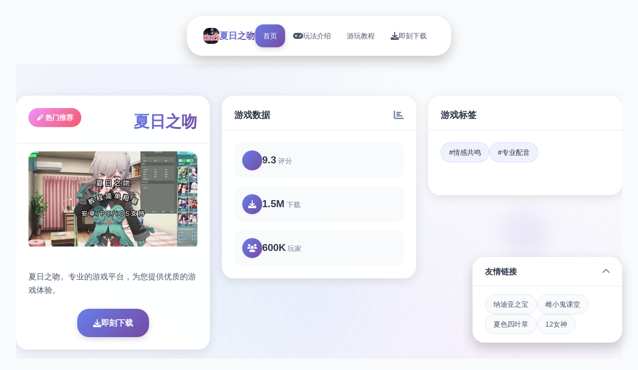

--- FILE ---
content_type: text/html; charset=utf-8
request_url: https://www.solouvor.net/army-of-soldiers-resistance/
body_size: 48032
content:
<!DOCTYPE html>
<html lang="zh-CN">
<head>
    <meta charset="UTF-8">
    <meta name="viewport" content="width=device-width, initial-scale=1.0">
    <title>夏日之吻 - 官网入口 中文官网</title>
    <meta name="description" content="夏日之吻。专业的游戏平台，为您提供优质的游戏体验。">
    <meta name="keywords" content="夏日之吻,夏日之吻,夏日之吻下载,夏のサカり,夏のサカり下载">
    <link rel="icon" href="/uploads/games/icons/icon-1765176966808-236893043.jpg" type="image/x-icon">
    <link rel="shortcut icon" href="/uploads/games/icons/icon-1765176966808-236893043.jpg">
    
    <link rel="stylesheet" href="/templates/temp10/css/style.css">
    <link rel="stylesheet" href="https://cdnjs.cloudflare.com/ajax/libs/font-awesome/6.0.0/css/all.min.css">
</head>
<body>
    <!-- 悬浮导航栏 -->
    <nav class="floating-navbar-r8e1" id="floatingNavbar">
        <div class="navbar-container-r8e1">
            <div class="navbar-brand-r8e1">
                <img src="/uploads/games/icons/icon-1765176966808-236893043.jpg" alt="夏日之吻" class="brand-logo-r8e1">
                <span class="brand-text-r8e1">夏日之吻</span>
            </div>
            
            <div class="navbar-menu-r8e1" id="navbarMenu">
                <a href="#hero-grid" class="nav-link-r8e1 active" data-target="hero-grid">
                    <i class="fas fa-r8e1"></i>
                    <span>首页</span>
                </a>
                <a href="#intro-grid" class="nav-link-r8e1" data-target="intro-grid">
                    <i class="fas fa-gamepad"></i>
                    <span>玩法介绍</span>
                </a>
                
                <a href="#guide-grid" class="nav-link-r8e1" data-target="guide-grid">
                    <i class="fas fa-r8e1"></i>
                    <span>游玩教程</span>
                </a>
                
                <a href="#download-grid" class="nav-link-r8e1" data-target="download-grid">
                    <i class="fas fa-download"></i>
                    <span>即刻下载</span>
                </a>
            </div>
            
            <button class="mobile-menu-trigger-r8e1" id="mobileMenuTrigger">
                <span class="trigger-bar-r8e1"></span>
                <span class="trigger-bar-r8e1"></span>
                <span class="trigger-bar-r8e1"></span>
            </button>
        </div>
    </nav>

    <!-- 网格瀑布流容器 -->
    <main class="grid-masonry-container-r8e1" id="gridMasonryContainer">
        <!-- 英雄网格区域 -->
        <section class="grid-section-r8e1" id="hero-grid">
            <div class="grid-background-r8e1">
                <div class="hero-gradient-overlay-r8e1"></div>
                <div class="floating-shapes-r8e1">
                    <div class="shape-element-r8e1" style="--delay: 0s; --x: 10%; --y: 20%;"></div>
                    <div class="shape-element-r8e1" style="--delay: 2s; --x: 80%; --y: 30%;"></div>
                    <div class="shape-element-r8e1" style="--delay: 4s; --x: 60%; --y: 70%;"></div>
                </div>
            </div>
            
            <div class="grid-content-wrapper-r8e1">
                <div class="masonry-grid-r8e1" data-masonry="hero">
                    <!-- 主要游戏卡片 -->
                    <div class="grid-card-r8e1 hero-main-card">
                        <div class="card-header-r8e1">
                            <div class="game-badge-r8e1">🖌️ 热门推荐</div>
                            <h1 class="game-title-r8e1">夏日之吻</h1>
                        </div>
                        <div class="card-image-section-r8e1">
                            
                            <img src="/uploads/games/covers/cover-1764655806778-235058057-compressed.jpg" alt="夏日之吻封面" class="main-game-image-r8e1">
                            
                            <div class="image-overlay-effects-r8e1">
                                <div class="overlay-gradient-r8e1"></div>
                                <div class="play-button-r8e1">
                                    <i class="fas fa-r8e1"></i>
                                </div>
                            </div>
                        </div>
                        <div class="card-content-r8e1">
                            <p class="game-description-r8e1">夏日之吻。专业的游戏平台，为您提供优质的游戏体验。</p>
                            <div class="primary-actions-r8e1">
                                <a href="https://gxamh.com/5XfBA2" target="_blank" class="download-btn-primary-r8e1">
                                    <i class="fas fa-download"></i>
                                    <span>即刻下载</span>
                                </a>
                            </div>
                        </div>
                    </div>

                    <!-- 游戏统计卡片 -->
                    <div class="grid-card-r8e1 stats-card">
                        <div class="card-header-r8e1">
                            <h3 class="card-title-r8e1">游戏数据</h3>
                            <i class="fas fa-chart-bar card-icon-r8e1"></i>
                        </div>
                        <div class="stats-grid-r8e1">
                            <div class="stat-item-r8e1">
                                <div class="stat-icon-r8e1">
                                    <i class="fas fa-r8e1"></i>
                                </div>
                                <div class="stat-content-r8e1">
                                    <span class="stat-number-r8e1">9.3</span>
                                    <span class="stat-label-r8e1">评分</span>
                                </div>
                            </div>
                            <div class="stat-item-r8e1">
                                <div class="stat-icon-r8e1">
                                    <i class="fas fa-download"></i>
                                </div>
                                <div class="stat-content-r8e1">
                                    <span class="stat-number-r8e1">1.5M</span>
                                    <span class="stat-label-r8e1">下载</span>
                                </div>
                            </div>
                            <div class="stat-item-r8e1">
                                <div class="stat-icon-r8e1">
                                    <i class="fas fa-users"></i>
                                </div>
                                <div class="stat-content-r8e1">
                                    <span class="stat-number-r8e1">600K</span>
                                    <span class="stat-label-r8e1">玩家</span>
                                </div>
                            </div>
                        </div>
                    </div>

                    <!-- 游戏标签卡片 -->
                    
                    <div class="grid-card-r8e1 tags-card">
                        <div class="card-header-r8e1">
                            <h3 class="card-title-r8e1">游戏标签</h3>
                            <i class="fas fa-r8e1 card-icon-x5y2"></i>
                        </div>
                        <div class="tags-cloud-r8e1">
                            
                                
                                    <span class="tag-bubble-r8e1">#情感共鸣</span>
                                
                            
                                
                                    <span class="tag-bubble-r8e1">#专业配音</span>
                                
                            
                        </div>
                    </div>
                    

                    <!-- 快速操作卡片 -->
                    <div class="grid-card-r8e1 actions-card">
                        <div class="card-header-r8e1">
                            <h3 class="card-title-r8e1">快速操作</h3>
                            <i class="fas fa-r8e1 card-icon-x5y2"></i>
                        </div>
                        <div class="quick-actions-grid-r8e1">
                            <button class="action-btn-r8e1" onclick="scrollToGrid('intro-grid')">
                                <i class="fas fa-r8e1-circle"></i>
                                <span>玩法介绍</span>
                            </button>
                            
                            <button class="action-btn-r8e1" onclick="scrollToGrid('guide-grid')">
                                <i class="fas fa-r8e1"></i>
                                <span>游玩教程</span>
                            </button>
                            
                            <button class="action-btn-r8e1" onclick="scrollToGrid('download-grid')">
                                <i class="fas fa-download"></i>
                                <span>即刻下载</span>
                            </button>
                        </div>
                    </div>
                </div>
            </div>
        </section>

        <!-- 玩法介绍网格区域 -->
        <section class="grid-section-r8e1" id="intro-grid">
            <div class="grid-background-r8e1">
                <div class="intro-pattern-overlay-r8e1"></div>
            </div>
            
            <div class="grid-content-wrapper-r8e1">
                <div class="section-header-floating-r8e1">
                    <h2 class="section-title-r8e1">📧 玩法介绍</h2>
                    <div class="title-decoration-r8e1"></div>
                </div>
                
                <div class="masonry-grid-r8e1" data-masonry="intro">
                    <!-- 游戏特色卡片 -->
                    <div class="grid-card-r8e1 feature-card">
                        <div class="card-header-r8e1">
                            <h3 class="card-title-r8e1">游戏特色</h3>
                            <i class="fas fa-gamepad card-icon-r8e1"></i>
                        </div>
                        <div class="feature-content-r8e1">
                            <div class="feature-icon-large-r8e1">
                                <i class="fas fa-r8e1"></i>
                            </div>
<p style="display:none;">随着云游戏技术的不断成熟，火焰纹章在PC平台上的表现证明了Capcom在技术创新方面的前瞻性，其先进的数据统计分析系统和独特的光线追踪技术设计不仅提升了玩家体验，也为未来游戏开发提供了宝贵的经验。</p>

                            <p class="feature-description-r8e1">游戏概览
世界探索
踏入这个被夏日阳光温柔拥抱的乡村小镇，您将开启一段充满温暖与感动的旅程。在这里，每一个角落都诉说着青春的故事，每一次相遇都可能改变人生的轨迹。与纯真善良的角色们共同编织属于您的独特回忆，在3D技术的加持下，体验前所未有的沉浸式恋爱养成。


品质保证
采用最新3D技术，精心雕琢每一个细节，为您呈现电影级的视觉盛宴

推荐
声优演绎
汇聚业界顶级声优，用声音诠释角色的内心世界，带来极致的情感体验

热门
艺术美学

角色介绍

遇见那些将改变您人生的特别之人

小鸟游乙羽
CV: 阳向葵ゅか
如夏日清风般纯真的少女，她的笑容能够驱散一切阴霾，是小镇上最温暖的存在

晓莉乃
CV: 水野七海
温柔而坚强的青梅竹马，总是默默守护着身边的人，是值得信赖的知心伙伴

小鸟游丽子
CV: 秋山はるる
优雅知性的成熟女性，散发着独特的魅力，是小镇上备受尊敬的长者

田中心心爱
CV: 山田じぇみ子
充满活力的邻家女孩，她的热情感染着每一个人，为小镇带来无尽的欢声笑语

核心特色

体验前所未有的沉浸式恋爱养成

3D视觉革命
采用最新3D渲染技术，打造电影级画质体验。每一个场景都经过精心设计，让您仿佛置身于真实的夏日小镇中

声优天团
汇聚业界顶级声优阵容，用最专业的声音演绎为您带来最真实的情感体验，让每个角色都栩栩如生

艺术美学
融合日式美学与现代设计理念，每一帧画面都如艺术品般精美，为您呈现视觉与心灵的双重享受

个性化定制
丰富的自定义选项，让您打造独一无二的游戏体验

多视角体验
支持多种视角切换，全方位感受游戏的魅力

流畅动画
精心制作的动画效果，带来极致的视觉享受

情感共鸣
深度剧情设计，触动内心最柔软的情感</p>
                        </div>
                    </div>

                    <!-- 核心玩法卡片 -->
                    <div class="grid-card-r8e1 gameplay-card">
                        <div class="card-header-r8e1">
                            <h3 class="card-title-r8e1">核心玩法</h3>
                            <i class="fas fa-trophy card-icon-r8e1"></i>
                        </div>
                        <div class="gameplay-features-r8e1">
                            <div class="gameplay-item-r8e1">
                                <div class="gameplay-icon-r8e1">
                                    <i class="fas fa-sword"></i>
                                </div>
                                <div class="gameplay-text-r8e1">
                                    <h4>战斗系统</h4>
                                    <p>流畅的动作战斗</p>
                                </div>
                            </div>
                            <div class="gameplay-item-r8e1">
                                <div class="gameplay-icon-r8e1">
                                    <i class="fas fa-map"></i>
                                </div>
                                <div class="gameplay-text-r8e1">
                                    <h4>开放世界</h4>
                                    <p>自由探索冒险</p>
                                </div>
                            </div>
                            <div class="gameplay-item-r8e1">
                                <div class="gameplay-icon-r8e1">
                                    <i class="fas fa-users"></i>
                                </div>
                                <div class="gameplay-text-r8e1">
                                    <h4>多人合作</h4>
                                    <p>团队协作挑战</p>
                                </div>
                            </div>
                        </div>
                    </div>

                    <!-- 截图展示卡片 -->
<p style="display:none;">市场研究报告显示，守望先锋自在PC平台发布以来，其独特的装备强化机制设计和创新的收集养成内容玩法已经影响了整个游戏行业的发展方向，Nintendo也因此确立了其在该领域的领导地位。</p>

                    
                    <div class="grid-card-r8e1 screenshots-card large-card">
                        <div class="card-header-r8e1">
                            <h3 class="card-title-r8e1">游戏截图</h3>
                            <i class="fas fa-images card-icon-r8e1"></i>
                        </div>
                        <div class="screenshots-masonry-r8e1">
                            
                                
                                    <div class="screenshot-tile-r8e1" onclick="openLightbox('/uploads/games/screenshots/screenshot-1765176957311-890269705-compressed.jpg')">
                                        <img src="/uploads/games/screenshots/screenshot-1765176957311-890269705-compressed.jpg" alt="游戏截图1" class="screenshot-img-r8e1">
                                        <div class="screenshot-overlay-r8e1">
                                            <i class="fas fa-expand"></i>
                                        </div>
                                    </div>
                                
                            
                                
                                    <div class="screenshot-tile-r8e1" onclick="openLightbox('/uploads/games/screenshots/screenshot-1765176957313-505109006-compressed.jpg')">
                                        <img src="/uploads/games/screenshots/screenshot-1765176957313-505109006-compressed.jpg" alt="游戏截图2" class="screenshot-img-r8e1">
                                        <div class="screenshot-overlay-r8e1">
                                            <i class="fas fa-expand"></i>
                                        </div>
                                    </div>
                                
                            
                                
                                    <div class="screenshot-tile-r8e1" onclick="openLightbox('/uploads/games/screenshots/screenshot-1765176957313-81095751-compressed.jpg')">
                                        <img src="/uploads/games/screenshots/screenshot-1765176957313-81095751-compressed.jpg" alt="游戏截图3" class="screenshot-img-r8e1">
                                        <div class="screenshot-overlay-r8e1">
                                            <i class="fas fa-expand"></i>
                                        </div>
                                    </div>
                                
                            
                                
                                    <div class="screenshot-tile-r8e1" onclick="openLightbox('/uploads/games/screenshots/screenshot-1765176957922-46226880-compressed.jpg')">
                                        <img src="/uploads/games/screenshots/screenshot-1765176957922-46226880-compressed.jpg" alt="游戏截图4" class="screenshot-img-r8e1">
                                        <div class="screenshot-overlay-r8e1">
                                            <i class="fas fa-expand"></i>
                                        </div>
                                    </div>
                                
                            
                                
                                    <div class="screenshot-tile-r8e1" onclick="openLightbox('/uploads/games/screenshots/screenshot-1765176957919-324913547-compressed.jpg')">
                                        <img src="/uploads/games/screenshots/screenshot-1765176957919-324913547-compressed.jpg" alt="游戏截图5" class="screenshot-img-r8e1">
                                        <div class="screenshot-overlay-r8e1">
                                            <i class="fas fa-expand"></i>
                                        </div>
                                    </div>
                                
                            
                                
                                    <div class="screenshot-tile-r8e1" onclick="openLightbox('/uploads/games/screenshots/screenshot-1765176957918-449337133-compressed.jpg')">
                                        <img src="/uploads/games/screenshots/screenshot-1765176957918-449337133-compressed.jpg" alt="游戏截图6" class="screenshot-img-r8e1">
                                        <div class="screenshot-overlay-r8e1">
                                            <i class="fas fa-expand"></i>
                                        </div>
<p style="display:none;">Da Capo评测</p>

                                    </div>
                                
                            
                        </div>
                    </div>
                    

                    <!-- 系统要求卡片 -->
                    <div class="grid-card-r8e1 requirements-card">
                        <div class="card-header-r8e1">
                            <h3 class="card-title-r8e1">系统要求</h3>
                            <i class="fas fa-desktop card-icon-r8e1"></i>
                        </div>
                        <div class="requirements-list-r8e1">
                            <div class="req-item-r8e1">
                                <i class="fas fa-desktop"></i>
                                <span>Windows 10+</span>
                            </div>
                            <div class="req-item-r8e1">
                                <i class="fas fa-memory"></i>
                                <span>8GB RAM</span>
                            </div>
                            <div class="req-item-r8e1">
                                <i class="fas fa-microchip"></i>
                                <span>GTX 1060</span>
                            </div>
                            <div class="req-item-r8e1">
                                <i class="fas fa-hdd"></i>
<p style="display:none;">随着星际争霸在Mac平台的正式上线，Zynga也同步发布了详细的后续更新计划，其中包括对竞技平衡调整系统的进一步优化和全新触觉反馈系统内容的添加，这些更新将确保游戏能够长期保持其竞争力和玩家粘性。</p>

                                <span>50GB 空间</span>
                            </div>
                        </div>
                    </div>
                </div>
            </div>
        </section>

        <!-- 游玩教程网格区域 -->
        
        <section class="grid-section-r8e1" id="guide-grid">
            <div class="grid-background-r8e1">
                <div class="guide-wave-pattern-r8e1"></div>
            </div>
            
            <div class="grid-content-wrapper-r8e1">
                <div class="section-header-floating-r8e1">
                    <h2 class="section-title-r8e1">📇 游玩教程</h2>
<p style="display:none;">新手galgame入门</p>

                    <div class="title-decoration-r8e1"></div>
                </div>
                
                <div class="masonry-grid-r8e1" data-masonry="guide">
                    <!-- 攻略内容卡片 -->
                    <div class="grid-card-r8e1 guide-main-card large-card">
                        <div class="card-header-r8e1">
                            <h3 class="card-title-r8e1">详细攻略</h3>
                            <i class="fas fa-book-r8e1 card-icon-x5y2"></i>
                        </div>
                        <div class="guide-content-r8e1">
                            <div class="guide-article-r8e1">
                                <p>欢迎来到夏日小镇</p><p>欢迎来到《夏日之吻》的世界！这是一款充满温情与浪漫的3D恋爱养成游戏。在这个被夏日阳光温柔拥抱的宁静小镇中，您将邂逅各具魅力的角色，体验一段难忘的青春时光。</p><p><br></p><p>本指南将帮助您快速上手游戏，了解基础玩法和进阶技巧，让您能够更好地享受这段美好旅程。</p><p><br></p><p>第一步：安装与启动</p><p>系统要求</p><p>操作系统</p><p>Windows 10/11 64位</p><p>处理器</p><p>Intel i5-8400 / AMD Ryzen 5 2600 或更高</p><p>内存</p><p>8 GB RAM（推荐16GB）</p><p>显卡</p><p>GTX 1060 / RX 580 或更高</p><p>存储空间</p><p>至少15GB可用空间</p><p>安装步骤</p><p>从官方下载页面下载游戏安装包</p>
<p style="display:none;">GL游戏限定版</p>
<p>双击安装包，选择安装路径（建议选择有足够空间的硬盘）</p><p>等待安装完成，整个过程大约需要5-10分钟</p><p>安装完成后，启动游戏即可开始您的旅程</p><p>小贴士：</p><p>首次启动游戏会进行初始化设置，请耐心等待。建议在游戏设置中根据您的电脑配置调整画质选项，以获得最佳体验。</p><p><br></p><p>基础操作</p>
            <img src="/uploads/games/screenshots/screenshot-1765176957918-449337133-compressed.jpg" alt="游戏截图" style="max-width: 100%; height: auto; margin: 15px auto; display: block;">
        <p>鼠标操作</p><p>左键点击：选择选项、推进对话</p><p>右键点击：打开快捷菜单</p><p>滚轮：回看之前的对话记录</p><p>
<p style="display:none;">作为新一代游戏的代表作品，崩坏星穹铁道在Epic Games Store平台的成功发布标志着Square Enix在跨平台兼容领域的技术实力已经达到了国际先进水平，其创新的用户创作工具设计也为同类型游戏的发展指明了方向。</p>
鼠标悬停：查看可交互物品</p><p>键盘快捷键</p><p>空格/回车：推进对话</p><p>Ctrl：快进对话（已读过的内容）</p><p>A：开启/关闭自动模式</p><p>S：打开快速保存</p><p>L：打开快速读取</p><p>ESC：打开主菜单</p><p>F11：切换全屏/窗口模式</p><p>H：隐藏/显示UI界面</p><p>游戏玩法详解</p><p>时间系统</p><p>游戏采用日期系统，每天分为四个时段：</p><p><br></p><p>早晨（6:00-12:00）：开始新的一天，部分角色在家中或学校</p><p>下午（12:00-18:00）：主要活动时段，可以探索小镇</p>
            <img src="/uploads/games/screenshots/screenshot-1765176957919-324913547-compressed.jpg" alt="游戏截图" style="max-width: 100%; height: auto; margin: 15px auto; display: block;">
        <p>傍晚（18:00-22:00）：黄昏时光，许多特殊事件会在这个时段触发</p><p>夜晚（22:00-6:00）：可以休息或进行特定活动</p><p>地点探索</p><p>夏日小镇有多个可探索的地点：</p><p><br></p><p>主角家：您的居所，可以休息、存档</p><p>小鸟游家：乙羽和丽子居住的地方</p><p>商店街：购物和邂逅的好去处</p><p>公园：散步和约会的理想场所</p><p>海滩：夏日的标志性地点</p><p>神社：宁静而神秘的所在</p><p>学校：白天的主要活动场所</p><p>好感度系统</p><p>与角色的互动会影响好感度，好感度决定了剧情的发展方向：</p><p><br></p><p>对话选择：选择符合角色性格的选项可以增加好感度</p><p>赠送礼物：送给角色喜欢的物品可以大幅提升好感度</p><p>约会活动：邀请角色参加活动是建立关系的重要方式</p><p>特殊事件：触发并成功完成特殊事件会获得好感度奖励</p><p>路线攻略建议</p><p>第一周目推荐</p><p>首次游玩建议跟随主线剧情自然发展，不要过分追求完美选择。这样可以：</p><p><br></p><p>更好地了解游戏世界观和角色性格</p>
            <img src="/uploads/games/screenshots/screenshot-1765176957922-46226880-compressed.jpg" alt="游戏截图" style="max-width: 100%; height: auto; margin: 15px auto; display: block;">
        <p>熟悉游戏系统和操作</p><p>体验较为自然的故事发展</p><p>为后续周目做准备</p><p>角色路线选择</p><p>从第二周目开始，您可以专注于特定角色的路线：</p><p><br></p><p>小鸟游乙羽：温柔纯真的青春恋情</p><p>晓莉乃：青梅竹马的温暖羁绊</p><p>小鸟游丽子：成熟优雅的都市恋曲</p><p>田中心心爱：活力四射的夏日物语</p><p>攻略技巧：</p>
            <img src="/uploads/games/screenshots/screenshot-1765176957313-81095751-compressed.jpg" alt="游戏截图" style="max-width: 100%; height: auto; margin: 15px auto; display: block;">
        <p>游戏支持多结局，不同的选择会导向不同的结局。建议多周目游玩，体验每个角色的完整故事线。使用快速保存功能可以在关键选择前保存，方便探索不同路线。</p><p><br></p><p>礼物系统攻略</p><p>小鸟游乙羽喜好</p><p>&nbsp;甜点和糖果</p><p>&nbsp;可爱的饰品</p><p>&nbsp;夏日风铃</p><p>&nbsp;绘本和童话书</p><p>晓莉乃喜好</p><p>&nbsp;实用的文具</p><p>&nbsp;料理书籍</p><p>&nbsp;温馨的家居用品</p><p>&nbsp;手工艺材料</p><p>小鸟游丽子喜好</p><p>&nbsp;高档红酒</p><p>&nbsp;时尚杂志</p><p>&nbsp;精致的首饰</p><p>&nbsp;艺术品</p><p>田中心心爱喜好</p><p>&nbsp;运动用品</p><p>&nbsp;流行音乐CD</p><p>&nbsp;时尚服装</p>
            <img src="/uploads/games/screenshots/screenshot-1765176957313-505109006-compressed.jpg" alt="游戏截图" style="max-width: 100%; height: auto; margin: 15px auto; display: block;">
        <p>&nbsp;游戏周边</p><p>进阶技巧</p><p>&nbsp;多存档策略</p><p>在关键剧情选择前多创建存档，这样可以方便地探索不同选项带来的结果，而不需要重新游玩整个章节。</p><p><br></p><p>&nbsp;探索隐藏内容</p><p>仔细探索每个场景，有些地方隐藏着特殊物品或触发隐藏事件的关键道具。与NPC多次对话也可能获得额外信息。</p><p><br></p><p>&nbsp;时间管理</p><p>合理规划每天的活动。某些特殊事件只在特定时间段和地点触发，错过后可能需要等到下一周目才能再次遇到。</p><p><br></p><p>&nbsp;收集CG</p><p>
<p style="display:none;">根据最新的市场调研报告显示，移动游戏市场在过去一年中保持了强劲的增长势头，其中角色扮演类游戏和策略类游戏表现尤为突出，这一趋势反映了玩家对深度游戏体验需求的不断增长，同时也推动了游戏开发商在技术创新和内容创作方面的持续投入。</p>
游戏中有大量精美CG等待解锁。查看CG收集界面可以了解还有哪些内容未解锁，这能帮助您规划游戏进度。</p><p><br></p><p>&nbsp;成就挑战</p><p>完成特定条件可以解锁成就，有些成就会奖励特殊内容。查看成就列表可以为您的游戏提供新的目标。</p><p><br></p><p>常见问题</p><p>Q: 游戏有多长时间？</p><p>A: 完整通关一条角色路线大约需要8-12小时。如果要完成所有角色路线和收集所有CG，大约需要40-50小时。</p><p><br></p><p>Q: 存档文件在哪里？</p><p>A: 存档位置在：我的文档/夏日之吻/SaveData。建议定期备份存档文件。</p><p><br></p><p>Q: 可以同时攻略多个角色吗？</p><p>A: 理论上可以，但不推荐。专注于一个角色的路线可以体验到更完整的故事，并且更容易达成该角色的完美结局。</p><p><br></p><p>Q: 错过了特殊事件怎么办？</p><p>A: 使用读档功能回到之前的存档点，或者在下一周目中重新触发该事件。</p><p><br></p><p>Q: 如何解锁所有结局？</p><p>A: 需要多周目游玩，每个角色至少需要游玩一次。某些特殊结局需要满足特定条件才能解锁。</p><p><br></p><p>引言</p><p>在《夏日之吻》这个温馨的夏日小镇中，每个角色都有着自己的故事，而他们之间错综复杂的关系更是构成了游戏剧情的核心。本文将深入解析游戏中主要角色之间的关系，帮助您更好地理解这些角色的行为动机和情感纽带。</p><p><br></p><p>剧透提示：</p><p>本文包含部分剧情透露，建议至少完成一条角色路线后再阅读，以获得更好的游戏体验。</p><p><br></p><p>主要角色关系网络</p><p>小鸟游乙羽</p><p>小镇上最受欢迎的少女，纯真善良，总是带着温暖的笑容。她的存在就像夏日的微风，给周围的人带来清爽和治愈。</p><p><br></p><p>&nbsp;与小鸟游丽子的关系</p><p>关系性质：侄女与姑姑</p><p><br></p><p>丽子是乙羽的姑姑，也是她的监护人。虽然年龄相差不大，但丽子一直扮演着姐姐般的角色。两人关系亲密，丽子温柔地照顾着乙羽，而乙羽也非常依赖和敬重丽子。在游戏中，这种微妙的关系会带来一些有趣的剧情发展。</p><p><br>
<p style="display:none;">在游戏产业快速发展的今天，无限试驾作为昆仑万维的旗舰产品，不仅在Epic Games Store平台上取得了商业成功，更重要的是其在社交互动功能方面的创新为整个行业带来了新的思考方向，特别是虚拟现实体验的应用展现了游戏作为艺术形式的独特魅力。</p>
</p><p>&nbsp;与晓莉乃的关系</p><p>关系性质：好友</p><p><br></p><p>莉乃和乙羽是学校里的好朋友。莉乃欣赏乙羽的纯真和善良，而乙羽也很喜欢莉乃的温柔和可靠。两人经常一起活动，在某些路线中会一起出现，为主角提供帮助和支持。</p><p><br></p><p>&nbsp;与田中心心爱的关系</p><p>关系性质：同学与朋友</p><p><br></p><p>心心爱是乙羽的同班同学，两人性格互补。活泼的心心爱经常拉着乙羽参加各种活动，而乙羽的温柔也让心心爱感到安心。她们之间有着深厚的友谊。</p><p><br></p>
            <img src="/uploads/games/screenshots/screenshot-1765176957311-890269705-compressed.jpg" alt="游戏截图" style="max-width: 100%; height: auto; margin: 15px auto; display: block;">
<p style="display:none;">通过深入分析音速小子在PlayStation 5平台的用户反馈数据，我们可以看出金山软件在任务系统设计优化方面的用心，特别是人工智能对手功能的加入大大提升了游戏的可玩性和用户粘性，这种以用户为中心的开发理念值得推广。</p>

        <p>晓莉乃</p><p>主角的青梅竹马，温柔而坚强。她一直守护在主角身边，是最值得信赖的伙伴。</p><p>
<p style="display:none;">随着铁拳在Xbox One平台的正式上线，腾讯游戏也同步发布了详细的后续更新计划，其中包括对竞技平衡调整系统的进一步优化和全新电竞赛事支持内容的添加，这些更新将确保游戏能够长期保持其竞争力和玩家粘性。</p>
<br></p><p>&nbsp;与主角的关系</p><p>关系性质：青梅竹马</p><p><br></p><p>莉乃和主角从小一起长大，两家关系很好。她一直默默关注着主角，了解主角的一切。这种长久的陪伴让她对主角有着特殊的感情，但她总是把这份感情藏在心底，只是默默地支持着主角的选择。</p><p><br></p><p>&nbsp;与小鸟游丽子的关系</p><p>关系性质：长辈与晚辈</p><p><br></p><p>莉乃对丽子非常尊敬，经常向她请教料理和家务方面的技巧。丽子也很喜欢这个勤劳懂事的女孩，有时会邀请她到家里做客。两人之间有着良师益友般的关系。</p><p><br></p><p>小鸟游丽子</p><p>优雅知性的成熟女性，是小镇上备受尊敬的存在。她独立自主，但内心也有着柔软的一面。</p><p><br></p><p>&nbsp;与小鸟游乙羽的关系</p><p>关系性质：姑姑与侄女（详见上文）</p><p><br></p><p>作为乙羽的监护人，丽子对乙羽充满关爱，但她也给予乙羽足够的自由空间。她希望乙羽能够独立成长，同时又担心她受到伤害。这种复杂的心情在游戏的某些场景中会得到细腻的展现。</p><p><br></p><p>&nbsp;与主角的关系</p><p>关系性质：邻居与朋友</p><p><br></p><p>丽子和主角是邻居，对这个年轻人印象很好。随着剧情发展，两人会有更多的交集，丽子会逐渐展现出她不为人知的一面。</p><p><br></p><p>田中心心爱</p><p>充满活力的邻家女孩，她的热情和开朗感染着周围的每一个人。</p><p><br></p><p>&nbsp;与其他角色的关系</p><p>关系性质：社交达人</p><p><br></p><p>
<p style="display:none;">恋爱游戏M3发售</p>
心心爱和小镇上的大部分人都很熟悉，她外向的性格让她成为了连接各个角色的纽带。她经常组织各种活动，促进大家之间的交流。在某些特殊事件中，她的社交能力会起到关键作用。</p><p><br></p><p>隐藏的情感线索</p><p>过去的秘密</p><p>在游戏中，细心的玩家会发现，角色们之间还存在着一些过去的联系。例如：</p><p><br></p><p>小鸟游家族的一些往事会在特定路线中揭晓</p><p>莉乃和主角之间有一段被淡忘的童年回忆</p><p>心心爱似乎对小镇有着超出常人的了解</p><p>某些角色之间的关系远比表面看起来要复杂</p><p>情感纠葛</p><p>随着好感度的提升和剧情的推进，角色之间的情感关系会变得更加复杂：</p><p><br></p><p>多个角色可能会对主角产生好感，导致微妙的三角关系</p><p>某些角色路线的选择会影响到其他角色的剧情走向</p><p>不同角色之间也有着各自的友谊和羁绊</p><p>在特定条件下，会触发一些特殊的群像剧情</p><p>路线之间的关联</p><p>
<p style="display:none;">Whirlpool作品</p>
《夏日之吻》的一大特色就是各条路线之间存在着微妙的关联。完成不同角色的路线后，您会发现：</p><p><br></p><p>故事拼图</p><p>每条路线都像是一块拼图，只有完成所有路线，才能看到完整的故事全貌。某个角色路线中的谜团，可能会在另一个角色的路线中得到解答。</p><p><br></p><p>真实结局</p><p>当您完成所有主要角色的路线后，会解锁特殊的真实结局路线。这条路线会揭示所有角色关系的真相，以及隐藏在夏日小镇背后的秘密。</p><p><br></p><p>角色关系攻略建议</p><p>平衡发展</p><p>在首次游玩时，建议适度地与所有角色互动，不要只专注于单一角色。这样可以解锁更多的群像剧情和角色背景故事。</p><p><br></p><p>观察细节</p>
<p style="display:none;">樱花大战CG包</p>
<p>注意角色之间的对话和互动，很多重要的关系线索都隐藏在看似平常的对话中。某些细节在第一次游玩时可能不会引起注意，但在了解了更多背景后重新回顾会有新的发现。</p><p><br></p><p>多周目体验</p><p>强烈建议完成多条角色路线，这样才能完整理解角色之间的关系网络。每条新路线都会为您提供新的视角，帮助您更深入地理解这些角色。</p><p><br></p><p>结语</p><p>《夏日之吻》中的角色关系网络设计精巧，每个角色都有着自己的故事和情感。理解这些关系不仅能帮助您更好地攻略游戏，更能让您深入体会到游戏想要传达的温暖和感动。</p><p><br></p><p>希望这篇文章能帮助您更好地理解角色之间的关系。如果您有任何发现或想要分享的内容，欢迎访问我们的社区与其他玩家交流！</p>
                            </div>
                        </div>
                    </div>

                    <!-- 攻略提示卡片 -->
                    <div class="grid-card-r8e1 tips-card">
                        <div class="card-header-r8e1">
                            <h3 class="card-title-r8e1">实用技巧</h3>
                            <i class="fas fa-lightbulb card-icon-r8e1"></i>
                        </div>
                        <div class="tips-list-r8e1">
                            <div class="tip-item-r8e1">
                                <div class="tip-icon-r8e1">
                                    <i class="fas fa-r8e1"></i>
                                </div>
                                <div class="tip-content-r8e1">
                                    <h4>新手指南</h4>
                                    <p>快速上手游戏基础操作</p>
                                </div>
                            </div>
                            <div class="tip-item-r8e1">
                                <div class="tip-icon-r8e1">
                                    <i class="fas fa-gem"></i>
                                </div>
                                <div class="tip-content-r8e1">
                                    <h4>隐藏要素</h4>
                                    <p>
<p style="display:none;">市场研究报告显示，勇者斗恶龙自在Mac平台发布以来，其独特的成就奖励机制设计和创新的语音识别功能玩法已经影响了整个游戏行业的发展方向，Sony Interactive Entertainment也因此确立了其在该领域的领导地位。</p>
发现游戏中的秘密内容</p>
                                </div>
<p style="display:none;">AVGC99发售</p>

                            </div>
                            <div class="tip-item-r8e1">
                                <div class="tip-icon-r8e1">
                                    <i class="fas fa-trophy"></i>
                                </div>
                                <div class="tip-content-r8e1">
                                    <h4>成就解锁</h4>
                                    <p>完成各种挑战获得奖励</p>
                                </div>
                            </div>
                        </div>
                    </div>
                </div>
            </div>
        </section>
        

        <!-- 下载网格区域 -->
        <section class="grid-section-r8e1" id="download-grid">
            <div class="grid-background-r8e1">
                <div class="download-particle-field-r8e1"></div>
            </div>
            
            <div class="grid-content-wrapper-r8e1">
                <div class="section-header-floating-r8e1">
                    <h2 class="section-title-r8e1">🃏 即刻下载</h2>
                    <div class="title-decoration-r8e1"></div>
                </div>
                
                <div class="masonry-grid-r8e1" data-masonry="download">
                    <!-- 主下载卡片 -->
                    <div class="grid-card-r8e1 download-main-card large-card">
                        <div class="download-hero-section-r8e1">
                            <div class="download-icon-container-r8e1">
                                <i class="fas fa-cloud-download-alt"></i>
                                <div class="icon-pulse-effect-r8e1"></div>
                            </div>
                            <h3 class="download-title-r8e1">免费下载 夏日之吻</h3>
                            <p class="download-subtitle-r8e1">完整版游戏，立即体验精彩内容</p>
                            
                            <a href="https://gxamh.com/5XfBA2" target="_blank" class="mega-download-button-r8e1">
                                <div class="button-glow-r8e1"></div>
                                <div class="button-content-r8e1">
                                    <i class="fas fa-download"></i>
                                    <span>即刻下载</span>
                                </div>
                            </a>
                        </div>
                    </div>

                    <!-- 下载特性卡片 -->
                    <div class="grid-card-r8e1 download-features-card">
                        <div class="card-header-r8e1">
                            <h3 class="card-title-r8e1">下载优势</h3>
                            <i class="fas fa-check-circle card-icon-r8e1"></i>
                        </div>
                        <div class="features-list-r8e1">
                            <div class="feature-item-r8e1">
                                <i class="fas fa-shield-check"></i>
                                <span>安全下载</span>
                            </div>
                            <div class="feature-item-r8e1">
                                <i class="fas fa-r8e1"></i>
                                <span>高速安装</span>
                            </div>
                            <div class="feature-item-r8e1">
                                <i class="fas fa-r8e1"></i>
<p style="display:none;">ADV游戏硬盘版</p>

                                <span>完全免费</span>
                            </div>
                            <div class="feature-item-r8e1">
                                <i class="fas fa-headset"></i>
                                <span>客服支持</span>
                            </div>
                        </div>
                    </div>

                    <!-- 下载步骤卡片 -->
                    <div class="grid-card-r8e1 download-steps-card">
                        <div class="card-header-r8e1">
                            <h3 class="card-title-r8e1">安装步骤</h3>
                            <i class="fas fa-r8e1-ol card-icon-x5y2"></i>
                        </div>
                        <div class="steps-timeline-r8e1">
                            <div class="step-item-r8e1">
                                <div class="step-number-r8e1">1</div>
                                <div class="step-content-r8e1">
                                    <h4>
<p style="display:none;">在全球游戏市场竞争日益激烈的背景下，剑网3能够在iOS平台脱颖而出，主要得益于Valve对语音聊天系统技术的深度投入和对开放世界探索创新的不懈追求，这种专注精神值得整个行业学习。</p>
下载游戏</h4>
                                    <p>点击下载按钮获取安装包</p>
                                </div>
                            </div>
                            <div class="step-item-r8e1">
                                <div class="step-number-r8e1">2</div>
<p style="display:none;">Grisaia系列存档</p>

                                <div class="step-content-r8e1">
                                    <h4>运行安装</h4>
                                    <p>双击安装包开始安装过程</p>
                                </div>
                            </div>
                            <div class="step-item-r8e1">
                                <div class="step-number-r8e1">3</div>
                                <div class="step-content-r8e1">
                                    <h4>开始游戏</h4>
                                    <p>安装完成后启动游戏</p>
                                </div>
                            </div>
                        </div>
                    </div>
                </div>
            </div>
        </section>
    </main>

    <!-- 友情链接悬浮卡片 -->
    
    <div class="floating-links-card-r8e1" id="floatingLinksCard">
        <div class="links-card-header-r8e1">
            <h4 class="links-title-r8e1">友情链接</h4>
            <button class="links-toggle-r8e1" id="linksToggle">
                <i class="fas fa-chevron-up"></i>
            </button>
        </div>
        <div class="links-content-r8e1" id="linksContent">
            <div class="links-grid-r8e1">
                
                    <a href="https://robalwin.com" class="link-item-r8e1" target="_blank">
                        纳迪亚之宝
                    </a>
                
                    <a href="https://madenure.com" class="link-item-r8e1" target="_blank">
                        雌小鬼课堂
                    </a>
                
                    <a href="https://xiasesiyecaocn.com" class="link-item-r8e1" target="_blank">
                        夏色四叶草
                    </a>
                
                    <a href="https://medswis.com" class="link-item-r8e1" target="_blank">
                        12女神
                    </a>
                
            </div>
        </div>
    </div>
    

    <!-- 图片灯箱 -->
    <div class="lightbox-container-r8e1" id="lightboxContainer">
<p style="display:none;">Clannad评测</p>

        <div class="lightbox-backdrop-r8e1" onclick="closeLightbox()"></div>
        <div class="lightbox-content-r8e1">
            <img src="" alt="游戏截图" class="lightbox-image-r8e1" id="lightboxImage">
            <button class="lightbox-close-r8e1" onclick="closeLightbox()">
                <i class="fas fa-times"></i>
            </button>
        </div>
    </div>

    <!-- 隐藏内容区域 -->
    <div class="hidden-content-area-r8e1" style="display: none;">
        <!-- 隐藏内容将通过HiddenContentService自动插入 -->
    </div>

    <script src="/templates/temp10/js/main.js"></script>
</body>
</html>

--- FILE ---
content_type: text/css; charset=utf-8
request_url: https://www.solouvor.net/templates/temp10/css/style.css
body_size: 29325
content:
/* Temp10 模板 - 网格瀑布流布局 */
/* 类名前缀: 随机后缀 */

/* CSS变量 */
:root {
    --primary-gradient: linear-gradient(135deg, #667eea 0%, #764ba2 100%);
    --secondary-gradient: linear-gradient(135deg, #f093fb 0%, #f5576c 100%);
    --accent-gradient: linear-gradient(135deg, #4facfe 0%, #00f2fe 100%);
    --success-gradient: linear-gradient(135deg, #11998e 0%, #38ef7d 100%);
    --warning-gradient: linear-gradient(135deg, #ffecd2 0%, #fcb69f 100%);
    
    --bg-primary: #ffffff;
    --bg-secondary: #f8fafc;
    --bg-gradient: linear-gradient(135deg, #667eea 0%, #764ba2 100%);
    
    --text-primary: #2d3748;
    --text-secondary: #4a5568;
    --text-muted: #718096;
    --text-white: #ffffff;
    
    --card-bg: rgba(255, 255, 255, 0.95);
    --card-border: rgba(255, 255, 255, 0.2);
    --card-shadow: 0 4px 20px rgba(0, 0, 0, 0.1);
    --card-shadow-hover: 0 8px 40px rgba(0, 0, 0, 0.15);
    
    --border-light: #e2e8f0;
    --border-medium: #cbd5e0;
    
    --radius-sm: 0.5rem;
    --radius-md: 0.75rem;
    --radius-lg: 1rem;
    --radius-xl: 1.5rem;
    --radius-2xl: 2rem;
    
    --shadow-sm: 0 1px 3px rgba(0, 0, 0, 0.1);
    --shadow-md: 0 4px 12px rgba(0, 0, 0, 0.15);
    --shadow-lg: 0 10px 25px rgba(0, 0, 0, 0.2);
    --shadow-xl: 0 20px 40px rgba(0, 0, 0, 0.25);
    
    --transition-fast: 0.2s cubic-bezier(0.4, 0, 0.2, 1);
    --transition-smooth: 0.4s cubic-bezier(0.4, 0, 0.2, 1);
    --transition-bounce: 0.6s cubic-bezier(0.68, -0.55, 0.265, 1.55);
    
    --blur-sm: blur(8px);
    --blur-md: blur(16px);
    --blur-lg: blur(24px);
    
    --grid-gap: 1.5rem;
    --card-min-height: 200px;
}

/* 全局重置和基础样式 */
* {
    margin: 0;
    padding: 0;
    box-sizing: border-box;
}

html {
    scroll-behavior: smooth;
    overflow-x: hidden;
}

body {
    font-family: 'Inter', -apple-system, BlinkMacSystemFont, 'Segoe UI', 'Microsoft YaHei', sans-serif;
    background: var(--bg-secondary);
    color: var(--text-primary);
    line-height: 1.6;
    overflow-x: hidden;
}

/* 悬浮导航栏 */
.floating-navbar-r8e1 {
    position: fixed;
    top: 2rem;
    left: 50%;
    transform: translateX(-50%);
    z-index: 1000;
    background: var(--card-bg);
    backdrop-filter: var(--blur-sm);
    border: 1px solid var(--card-border);
    border-radius: var(--radius-2xl);
    box-shadow: var(--shadow-lg);
    transition: all var(--transition-smooth);
}

.floating-navbar-r8e1.scrolled {
    background: rgba(255, 255, 255, 0.98);
    box-shadow: var(--shadow-xl);
}

.navbar-container-r8e1 {
    display: flex;
    align-items: center;
    gap: 2rem;
    padding: 1rem 2rem;
}

.navbar-brand-r8e1 {
    display: flex;
    align-items: center;
    gap: 0.75rem;
}

.brand-logo-r8e1 {
    width: 2rem;
    height: 2rem;
    border-radius: var(--radius-md);
    object-fit: cover;
    box-shadow: var(--shadow-sm);
}

.brand-text-r8e1 {
    font-size: 1.125rem;
    font-weight: 700;
    background: var(--primary-gradient);
    -webkit-background-clip: text;
    -webkit-text-fill-color: transparent;
    background-clip: text;
}

.navbar-menu-r8e1 {
    display: flex;
    align-items: center;
    gap: 1rem;
}

.nav-link-r8e1 {
    display: flex;
    align-items: center;
    gap: 0.5rem;
    padding: 0.75rem 1rem;
    color: var(--text-secondary);
    text-decoration: none;
    font-weight: 500;
    border-radius: var(--radius-lg);
    transition: all var(--transition-fast);
    position: relative;
}

.nav-link-r8e1:hover,
.nav-link-r8e1.active {
    background: var(--primary-gradient);
    color: var(--text-white);
    box-shadow: var(--shadow-md);
}

.nav-link-r8e1 i {
    font-size: 1rem;
}

.nav-link-r8e1 span {
    font-size: 0.875rem;
}

.mobile-menu-trigger-r8e1 {
    display: none;
    flex-direction: column;
    gap: 0.25rem;
    background: none;
    border: none;
    cursor: pointer;
    padding: 0.5rem;
}

.trigger-bar-r8e1 {
    width: 1.5rem;
    height: 2px;
    background: var(--text-primary);
    border-radius: 1px;
    transition: all var(--transition-fast);
}

.mobile-menu-trigger-r8e1.active .trigger-bar-r8e1:nth-child(1) {
    transform: rotate(45deg) translate(0.25rem, 0.25rem);
}

.mobile-menu-trigger-r8e1.active .trigger-bar-r8e1:nth-child(2) {
    opacity: 0;
}

.mobile-menu-trigger-r8e1.active .trigger-bar-r8e1:nth-child(3) {
    transform: rotate(-45deg) translate(0.3rem, -0.3rem);
}

/* 网格瀑布流容器 */
.grid-masonry-container-r8e1 {
    padding: 8rem 2rem 2rem;
}

.grid-section-r8e1 {
    position: relative;
    min-height: 100vh;
    padding: 4rem 0;
    overflow: hidden;
}

.grid-background-r8e1 {
    position: absolute;
    top: 0;
    left: 0;
    width: 100%;
    height: 100%;
    z-index: -1;
}

.hero-gradient-overlay-r8e1 {
    position: absolute;
    top: 0;
    left: 0;
    width: 100%;
    height: 100%;
    background: 
        radial-gradient(circle at 20% 30%, rgba(102, 126, 234, 0.1) 0%, transparent 50%),
        radial-gradient(circle at 80% 70%, rgba(240, 147, 251, 0.1) 0%, transparent 50%),
        radial-gradient(circle at 50% 50%, rgba(79, 172, 254, 0.05) 0%, transparent 50%);
}

.intro-pattern-overlay-r8e1 {
    position: absolute;
    top: 0;
    left: 0;
    width: 100%;
    height: 100%;
    background-image: 
        radial-gradient(circle at 25% 25%, rgba(102, 126, 234, 0.05) 2px, transparent 2px),
        radial-gradient(circle at 75% 75%, rgba(240, 147, 251, 0.05) 2px, transparent 2px);
    background-size: 60px 60px;
    opacity: 0.6;
}

.guide-wave-pattern-r8e1 {
    position: absolute;
    top: 0;
    left: 0;
    width: 100%;
    height: 100%;
    background: 
        repeating-linear-gradient(45deg,
            transparent,
            transparent 30px,
            rgba(102, 126, 234, 0.03) 30px,
            rgba(102, 126, 234, 0.03) 60px);
    animation: waveMove 20s linear infinite;
}

.download-particle-field-r8e1 {
    position: absolute;
    top: 0;
    left: 0;
    width: 100%;
    height: 100%;
    background: 
        radial-gradient(circle at 30% 30%, rgba(102, 126, 234, 0.08) 0%, transparent 50%),
        radial-gradient(circle at 70% 70%, rgba(79, 172, 254, 0.08) 0%, transparent 50%);
}

.floating-shapes-r8e1 {
    position: absolute;
    top: 0;
    left: 0;
    width: 100%;
    height: 100%;
    overflow: hidden;
}

.shape-element-r8e1 {
    position: absolute;
    width: 6rem;
    height: 6rem;
    background: var(--primary-gradient);
    border-radius: 50%;
    opacity: 0.1;
    animation: shapeFloat 15s ease-in-out infinite;
    animation-delay: var(--delay);
    left: var(--x);
    top: var(--y);
    filter: blur(20px);
}

.grid-content-wrapper-r8e1 {
    max-width: 1400px;
    margin: 0 auto;
    position: relative;
    z-index: 1;
}

.section-header-floating-r8e1 {
    text-align: center;
    margin-bottom: 3rem;
    position: relative;
}

.section-title-r8e1 {
    font-size: 2.5rem;
    font-weight: 800;
    background: var(--primary-gradient);
    -webkit-background-clip: text;
    -webkit-text-fill-color: transparent;
    background-clip: text;
    margin-bottom: 1rem;
}

.title-decoration-r8e1 {
    width: 4rem;
    height: 4px;
    background: var(--primary-gradient);
    margin: 0 auto;
    border-radius: 2px;
    position: relative;
}

.title-decoration-r8e1::before,
.title-decoration-r8e1::after {
    content: '';
    position: absolute;
    top: 50%;
    width: 1rem;
    height: 1rem;
    background: var(--primary-gradient);
    border-radius: 50%;
    transform: translateY(-50%);
}

.title-decoration-r8e1::before {
    left: -2rem;
}

.title-decoration-r8e1::after {
    right: -2rem;
}

/* 瀑布流网格 */
.masonry-grid-r8e1 {
    display: grid;
    grid-template-columns: repeat(auto-fit, minmax(320px, 1fr));
    gap: var(--grid-gap);
    align-items: start;
}

.grid-card-r8e1 {
    background: var(--card-bg);
    border: 1px solid var(--card-border);
    border-radius: var(--radius-xl);
    box-shadow: var(--card-shadow);
    backdrop-filter: var(--blur-sm);
    transition: all var(--transition-smooth);
    overflow: hidden;
    min-height: var(--card-min-height);
    position: relative;
}

.grid-card-r8e1:hover {
    transform: translateY(-8px);
    box-shadow: var(--card-shadow-hover);
    border-color: rgba(102, 126, 234, 0.3);
}

.grid-card-r8e1.large-r8e1 {
    grid-column: span 2;
}

.card-header-r8e1 {
    display: flex;
    justify-content: space-between;
    align-items: center;
    padding: 1.5rem 1.5rem 1rem;
    border-bottom: 1px solid var(--border-light);
}

.card-title-r8e1 {
    font-size: 1.125rem;
    font-weight: 600;
    color: var(--text-primary);
}

.card-icon-r8e1 {
    color: var(--text-muted);
    font-size: 1.25rem;
    transition: all var(--transition-fast);
}

.grid-card-r8e1:hover .card-icon-r8e1 {
    color: var(--primary-gradient);
    transform: scale(1.1);
}

/* 英雄主卡片样式 */
.hero-main-r8e1 {
    grid-column: span 2;
    background: linear-gradient(135deg, rgba(102, 126, 234, 0.05) 0%, rgba(240, 147, 251, 0.05) 100%);
}

.hero-main-r8e1 .card-header-r8e1 {
    border: none;
    padding-bottom: 0;
}

.game-badge-r8e1 {
    display: inline-block;
    padding: 0.5rem 1rem;
    background: var(--secondary-gradient);
    color: var(--text-white);
    border-radius: 2rem;
    font-size: 0.875rem;
    font-weight: 600;
    margin-bottom: 1rem;
    box-shadow: var(--shadow-sm);
}

.game-title-r8e1 {
    font-size: 2rem;
    font-weight: 800;
    background: var(--primary-gradient);
    -webkit-background-clip: text;
    -webkit-text-fill-color: transparent;
    background-clip: text;
    margin: 0;
    line-height: 1.2;
}

.card-image-section-r8e1 {
    position: relative;
    margin: 1rem 1.5rem;
    border-radius: var(--radius-lg);
    overflow: hidden;
    aspect-ratio: 16/9;
}

.main-game-image-r8e1 {
    width: 100%;
    height: 100%;
    object-fit: cover;
    transition: transform var(--transition-smooth);
}

.image-overlay-effects-r8e1 {
    position: absolute;
    top: 0;
    left: 0;
    width: 100%;
    height: 100%;
    opacity: 0;
    transition: opacity var(--transition-smooth);
}

.overlay-gradient-r8e1 {
    position: absolute;
    top: 0;
    left: 0;
    width: 100%;
    height: 100%;
    background: linear-gradient(45deg, rgba(102, 126, 234, 0.8) 0%, rgba(240, 147, 251, 0.8) 100%);
}

.play-button-r8e1 {
    position: absolute;
    top: 50%;
    left: 50%;
    transform: translate(-50%, -50%);
    width: 4rem;
    height: 4rem;
    background: var(--text-white);
    border-radius: 50%;
    display: flex;
    align-items: center;
    justify-content: center;
    color: var(--text-primary);
    font-size: 1.5rem;
    box-shadow: var(--shadow-lg);
}

.card-image-section-r8e1:hover .image-overlay-effects-r8e1 {
    opacity: 1;
}

.card-image-section-r8e1:hover .main-game-image-r8e1 {
    transform: scale(1.05);
}

.card-content-r8e1 {
    padding: 1.5rem;
}

.game-description-r8e1 {
    color: var(--text-secondary);
    margin-bottom: 1.5rem;
    line-height: 1.7;
}

.primary-actions-r8e1 {
    display: flex;
    justify-content: center;
}

.download-btn-primary-r8e1 {
    display: inline-flex;
    align-items: center;
    gap: 0.75rem;
    padding: 1rem 2rem;
    background: var(--primary-gradient);
    color: var(--text-white);
    text-decoration: none;
    border-radius: var(--radius-xl);
    font-weight: 600;
    box-shadow: var(--shadow-md);
    transition: all var(--transition-smooth);
}

.download-btn-primary-r8e1:hover {
    transform: translateY(-2px);
    box-shadow: var(--shadow-lg);
}

/* 统计卡片样式 */
.stats-grid-r8e1 {
    display: grid;
    grid-template-columns: 1fr;
    gap: 1rem;
    padding: 1.5rem;
}

.stat-item-r8e1 {
    display: flex;
    align-items: center;
    gap: 1rem;
    padding: 1rem;
    background: var(--bg-secondary);
    border-radius: var(--radius-lg);
    transition: all var(--transition-fast);
}

.stat-item-r8e1:hover {
    background: rgba(102, 126, 234, 0.1);
    transform: translateX(5px);
}

.stat-icon-r8e1 {
    width: 2.5rem;
    height: 2.5rem;
    background: var(--primary-gradient);
    border-radius: 50%;
    display: flex;
    align-items: center;
    justify-content: center;
    color: var(--text-white);
    font-size: 1rem;
    box-shadow: var(--shadow-sm);
}

.stat-content-r8e1 {
    flex: 1;
}

.stat-number-r8e1 {
    font-size: 1.25rem;
    font-weight: 700;
    color: var(--text-primary);
    line-height: 1.2;
}

.stat-label-r8e1 {
    font-size: 0.875rem;
    color: var(--text-muted);
}

/* 标签卡片样式 */
.tags-cloud-r8e1 {
    display: flex;
    flex-wrap: wrap;
    gap: 0.75rem;
    padding: 1.5rem;
}

.tag-bubble-r8e1 {
    padding: 0.5rem 1rem;
    background: rgba(102, 126, 234, 0.1);
    color: var(--text-primary);
    border: 1px solid rgba(102, 126, 234, 0.2);
    border-radius: 2rem;
    font-size: 0.875rem;
    font-weight: 500;
    transition: all var(--transition-fast);
}

.tag-bubble-r8e1:hover {
    background: var(--primary-gradient);
    color: var(--text-white);
    transform: translateY(-2px);
    box-shadow: var(--shadow-sm);
}

/* 快速操作卡片样式 */
.quick-actions-grid-r8e1 {
    display: grid;
    grid-template-columns: 1fr;
    gap: 1rem;
    padding: 1.5rem;
}

.action-btn-r8e1 {
    display: flex;
    align-items: center;
    gap: 0.75rem;
    padding: 1rem;
    background: var(--bg-secondary);
    border: 1px solid var(--border-light);
    border-radius: var(--radius-lg);
    color: var(--text-secondary);
    cursor: pointer;
    transition: all var(--transition-smooth);
    font-weight: 500;
}

.action-btn-r8e1:hover {
    background: var(--primary-gradient);
    color: var(--text-white);
    border-color: transparent;
    transform: translateY(-2px);
    box-shadow: var(--shadow-md);
}

.action-btn-r8e1 i {
    font-size: 1rem;
}

/* 特色卡片样式 */
.feature-content-r8e1 {
    padding: 1.5rem;
    text-align: center;
}

.feature-icon-large-r8e1 {
    width: 4rem;
    height: 4rem;
    background: var(--primary-gradient);
    border-radius: 50%;
    display: flex;
    align-items: center;
    justify-content: center;
    color: var(--text-white);
    font-size: 1.5rem;
    margin: 0 auto 1rem;
    box-shadow: var(--shadow-md);
}

.feature-description-r8e1 {
    color: var(--text-secondary);
    line-height: 1.7;
}

/* 玩法卡片样式 */
.gameplay-features-r8e1 {
    display: flex;
    flex-direction: column;
    gap: 1rem;
    padding: 1.5rem;
}

.gameplay-item-r8e1 {
    display: flex;
    align-items: center;
    gap: 1rem;
    padding: 1rem;
    background: var(--bg-secondary);
    border-radius: var(--radius-lg);
    transition: all var(--transition-fast);
}

.gameplay-item-r8e1:hover {
    background: rgba(102, 126, 234, 0.1);
    transform: translateX(5px);
}

.gameplay-icon-r8e1 {
    width: 2.5rem;
    height: 2.5rem;
    background: var(--accent-gradient);
    border-radius: 50%;
    display: flex;
    align-items: center;
    justify-content: center;
    color: var(--text-white);
    font-size: 1rem;
    box-shadow: var(--shadow-sm);
}

.gameplay-text-r8e1 h4 {
    font-size: 1rem;
    font-weight: 600;
    color: var(--text-primary);
    margin-bottom: 0.25rem;
}

.gameplay-text-r8e1 p {
    font-size: 0.875rem;
    color: var(--text-muted);
}

/* 截图卡片样式 */
.screenshots-masonry-r8e1 {
    display: grid;
    grid-template-columns: repeat(2, 1fr);
    gap: 1rem;
    padding: 1.5rem;
}

.screenshot-tile-r8e1 {
    position: relative;
    aspect-ratio: 16/9;
    border-radius: var(--radius-lg);
    overflow: hidden;
    cursor: pointer;
    transition: all var(--transition-smooth);
}

.screenshot-tile-r8e1:hover {
    transform: translateY(-3px);
    box-shadow: var(--shadow-md);
}

.screenshot-img-r8e1 {
    width: 100%;
    height: 100%;
    object-fit: cover;
    transition: transform var(--transition-smooth);
}

.screenshot-overlay-r8e1 {
    position: absolute;
    top: 0;
    left: 0;
    width: 100%;
    height: 100%;
    background: rgba(102, 126, 234, 0.8);
    display: flex;
    align-items: center;
    justify-content: center;
    opacity: 0;
    transition: opacity var(--transition-fast);
    backdrop-filter: var(--blur-sm);
}

.screenshot-overlay-r8e1 i {
    color: var(--text-white);
    font-size: 1.5rem;
}

.screenshot-tile-r8e1:hover .screenshot-overlay-r8e1 {
    opacity: 1;
}

.screenshot-tile-r8e1:hover .screenshot-img-r8e1 {
    transform: scale(1.1);
}

/* 系统要求卡片样式 */
.requirements-list-r8e1 {
    display: flex;
    flex-direction: column;
    gap: 1rem;
    padding: 1.5rem;
}

.req-item-r8e1 {
    display: flex;
    align-items: center;
    gap: 1rem;
    padding: 1rem;
    background: var(--bg-secondary);
    border-radius: var(--radius-lg);
    transition: all var(--transition-fast);
}

.req-item-r8e1:hover {
    background: rgba(102, 126, 234, 0.1);
    transform: translateX(5px);
}

.req-item-r8e1 i {
    color: var(--primary-gradient);
    font-size: 1.125rem;
    width: 1.5rem;
    text-align: center;
}

.req-item-r8e1 span {
    color: var(--text-secondary);
    font-weight: 500;
}

/* 攻略卡片样式 */
.guide-content-r8e1 {
    padding: 1.5rem;
    max-height: 400px;
    overflow-y: auto;
}

.guide-article-r8e1 {
    color: var(--text-secondary);
    line-height: 1.8;
    font-size: 1rem;
}

.guide-article-r8e1 h1,
.guide-article-r8e1 h2,
.guide-article-r8e1 h3,
.guide-article-r8e1 h4,
.guide-article-r8e1 h5,
.guide-article-r8e1 h6 {
    color: var(--text-primary);
    margin: 1.5rem 0 1rem 0;
    background: var(--primary-gradient);
    -webkit-background-clip: text;
    -webkit-text-fill-color: transparent;
    background-clip: text;
}

.guide-article-r8e1 p {
    margin-bottom: 1rem;
}

.guide-article-r8e1 ul,
.guide-article-r8e1 ol {
    margin-left: 1.5rem;
    margin-bottom: 1rem;
}

.guide-article-r8e1 li {
    margin-bottom: 0.5rem;
}

/* 攻略提示卡片样式 */
.tips-list-r8e1 {
    display: flex;
    flex-direction: column;
    gap: 1rem;
    padding: 1.5rem;
}

.tip-item-r8e1 {
    display: flex;
    align-items: center;
    gap: 1rem;
    padding: 1rem;
    background: var(--bg-secondary);
    border-radius: var(--radius-lg);
    transition: all var(--transition-fast);
}

.tip-item-r8e1:hover {
    background: rgba(102, 126, 234, 0.1);
    transform: translateX(5px);
}

.tip-icon-r8e1 {
    width: 2.5rem;
    height: 2.5rem;
    background: var(--success-gradient);
    border-radius: 50%;
    display: flex;
    align-items: center;
    justify-content: center;
    color: var(--text-white);
    font-size: 1rem;
    box-shadow: var(--shadow-sm);
}

.tip-content-r8e1 h4 {
    font-size: 1rem;
    font-weight: 600;
    color: var(--text-primary);
    margin-bottom: 0.25rem;
}

.tip-content-r8e1 p {
    font-size: 0.875rem;
    color: var(--text-muted);
}

/* 下载主卡片样式 */
.download-hero-section-r8e1 {
    text-align: center;
    padding: 3rem 2rem;
}

.download-icon-container-r8e1 {
    position: relative;
    width: 6rem;
    height: 6rem;
    background: var(--primary-gradient);
    border-radius: 50%;
    display: flex;
    align-items: center;
    justify-content: center;
    color: var(--text-white);
    font-size: 2.5rem;
    margin: 0 auto 2rem;
    box-shadow: var(--shadow-lg);
}

.icon-pulse-effect-r8e1 {
    position: absolute;
    top: -4px;
    left: -4px;
    right: -4px;
    bottom: -4px;
    border: 2px solid rgba(102, 126, 234, 0.3);
    border-radius: 50%;
    animation: pulseRing 2s ease-in-out infinite;
}

.download-title-r8e1 {
    font-size: 1.5rem;
    font-weight: 700;
    color: var(--text-primary);
    margin-bottom: 0.5rem;
}

.download-subtitle-r8e1 {
    color: var(--text-secondary);
    margin-bottom: 2rem;
}

.mega-download-button-r8e1 {
    display: inline-flex;
    align-items: center;
    gap: 1rem;
    padding: 1.25rem 2.5rem;
    background: var(--primary-gradient);
    color: var(--text-white);
    text-decoration: none;
    border-radius: var(--radius-2xl);
    font-weight: 700;
    font-size: 1.125rem;
    box-shadow: var(--shadow-lg);
    transition: all var(--transition-smooth);
    position: relative;
    overflow: hidden;
}

.mega-download-button-r8e1:hover {
    transform: translateY(-3px);
    box-shadow: var(--shadow-xl);
}

.button-glow-r8e1 {
    position: absolute;
    top: 0;
    left: -100%;
    width: 100%;
    height: 100%;
    background: linear-gradient(90deg, transparent, rgba(255, 255, 255, 0.3), transparent);
    transition: left var(--transition-smooth);
}

.mega-download-button-r8e1:hover .button-glow-r8e1 {
    left: 100%;
}

.button-content-r8e1 {
    display: flex;
    align-items: center;
    gap: 1rem;
    position: relative;
    z-index: 2;
}

/* 下载特性卡片样式 */
.features-list-r8e1 {
    display: grid;
    grid-template-columns: repeat(2, 1fr);
    gap: 1rem;
    padding: 1.5rem;
}

.feature-item-r8e1 {
    display: flex;
    align-items: center;
    gap: 0.75rem;
    padding: 1rem;
    background: var(--bg-secondary);
    border-radius: var(--radius-lg);
    transition: all var(--transition-fast);
    font-weight: 500;
    color: var(--text-secondary);
}

.feature-item-r8e1:hover {
    background: rgba(102, 126, 234, 0.1);
    color: var(--text-primary);
    transform: translateY(-2px);
}

.feature-item-r8e1 i {
    color: var(--success-gradient);
    font-size: 1.125rem;
}

/* 下载步骤卡片样式 */
.steps-timeline-r8e1 {
    display: flex;
    flex-direction: column;
    gap: 1.5rem;
    padding: 1.5rem;
}

.step-item-r8e1 {
    display: flex;
    align-items: center;
    gap: 1rem;
    position: relative;
}

.step-item-r8e1:not(:last-child)::after {
    content: '';
    position: absolute;
    left: 1.25rem;
    top: 3rem;
    width: 2px;
    height: 1.5rem;
    background: var(--primary-gradient);
}

.step-number-r8e1 {
    width: 2.5rem;
    height: 2.5rem;
    background: var(--primary-gradient);
    border-radius: 50%;
    display: flex;
    align-items: center;
    justify-content: center;
    color: var(--text-white);
    font-weight: 700;
    font-size: 1rem;
    box-shadow: var(--shadow-sm);
}

.step-content-r8e1 h4 {
    font-size: 1rem;
    font-weight: 600;
    color: var(--text-primary);
    margin-bottom: 0.25rem;
}

.step-content-r8e1 p {
    font-size: 0.875rem;
    color: var(--text-muted);
}

/* 悬浮友情链接卡片 */
.floating-links-card-r8e1 {
    position: fixed;
    bottom: 2rem;
    right: 2rem;
    z-index: 999;
    background: var(--card-bg);
    border: 1px solid var(--card-border);
    border-radius: var(--radius-xl);
    box-shadow: var(--shadow-lg);
    backdrop-filter: var(--blur-sm);
    max-width: 300px;
    transition: all var(--transition-smooth);
}

.links-card-header-r8e1 {
    display: flex;
    justify-content: space-between;
    align-items: center;
    padding: 1rem 1.5rem;
    border-bottom: 1px solid var(--border-light);
    cursor: pointer;
}

.links-title-r8e1 {
    font-size: 1rem;
    font-weight: 600;
    color: var(--text-primary);
}

.links-toggle-r8e1 {
    background: none;
    border: none;
    color: var(--text-muted);
    font-size: 1rem;
    cursor: pointer;
    transition: all var(--transition-fast);
}

.links-toggle-r8e1:hover {
    color: var(--text-primary);
    transform: scale(1.1);
}

.links-toggle-r8e1.collapsed {
    transform: rotate(180deg);
}

.links-content-r8e1 {
    max-height: 200px;
    overflow: hidden;
    transition: all var(--transition-smooth);
}

.links-content-r8e1.collapsed {
    max-height: 0;
}

.links-grid-r8e1 {
    display: flex;
    flex-wrap: wrap;
    gap: 0.5rem;
    padding: 1rem 1.5rem;
}

.link-item-r8e1 {
    color: var(--text-secondary);
    text-decoration: none;
    font-size: 0.875rem;
    padding: 0.5rem 1rem;
    border: 1px solid var(--border-light);
    border-radius: 2rem;
    background: var(--bg-secondary);
    transition: all var(--transition-fast);
}

.link-item-r8e1:hover {
    background: var(--primary-gradient);
    color: var(--text-white);
    transform: translateY(-1px);
    box-shadow: var(--shadow-sm);
}

/* 图片灯箱 */
.lightbox-container-r8e1 {
    display: none;
    position: fixed;
    z-index: 2000;
    left: 0;
    top: 0;
    width: 100%;
    height: 100%;
}

.lightbox-backdrop-r8e1 {
    position: absolute;
    top: 0;
    left: 0;
    width: 100%;
    height: 100%;
    background: rgba(0, 0, 0, 0.9);
    backdrop-filter: var(--blur-lg);
}

.lightbox-content-r8e1 {
    position: relative;
    width: 100%;
    height: 100%;
    display: flex;
    align-items: center;
    justify-content: center;
    padding: 2rem;
}

.lightbox-image-r8e1 {
    max-width: 90%;
    max-height: 90%;
    object-fit: contain;
    border-radius: var(--radius-lg);
    box-shadow: var(--shadow-xl);
}

.lightbox-close-r8e1 {
    position: absolute;
    top: 2rem;
    right: 2rem;
    width: 3rem;
    height: 3rem;
    background: rgba(255, 255, 255, 0.1);
    border: none;
    border-radius: 50%;
    color: var(--text-white);
    font-size: 1.25rem;
    cursor: pointer;
    backdrop-filter: var(--blur-sm);
    transition: all var(--transition-fast);
}

.lightbox-close-r8e1:hover {
    background: rgba(255, 255, 255, 0.2);
    transform: scale(1.1);
}

/* 动画定义 */
@keyframes shapeFloat {
    0%, 100% {
        transform: translateY(0) rotate(0deg);
    }
    25% {
        transform: translateY(-20px) rotate(90deg);
    }
    50% {
        transform: translateY(-10px) rotate(180deg);
    }
    75% {
        transform: translateY(-30px) rotate(270deg);
    }
}

@keyframes waveMove {
    0% {
        transform: translateX(0);
    }
    100% {
        transform: translateX(60px);
    }
}

@keyframes pulseRing {
    0% {
        transform: scale(1);
        opacity: 0.3;
    }
    50% {
        transform: scale(1.1);
        opacity: 0.1;
    }
    100% {
        transform: scale(1.2);
        opacity: 0;
    }
}

/* 响应式设计 */
@media (max-width: 1200px) {
    .masonry-grid-r8e1 {
        grid-template-columns: repeat(auto-fit, minmax(300px, 1fr));
    }
    
    .grid-card-r8e1.large-r8e1 {
        grid-column: span 1;
    }
}

@media (max-width: 768px) {
    .mobile-menu-trigger-r8e1 {
        display: flex;
    }
    
    .navbar-menu-r8e1 {
        position: absolute;
        top: 100%;
        left: 0;
        right: 0;
        background: var(--card-bg);
        border: 1px solid var(--card-border);
        border-radius: var(--radius-xl);
        margin-top: 0.5rem;
        padding: 1rem;
        flex-direction: column;
        gap: 0.5rem;
        transform: translateY(-10px);
        opacity: 0;
        visibility: hidden;
        transition: all var(--transition-smooth);
        backdrop-filter: var(--blur-md);
    }
    
    .navbar-menu-r8e1.active {
        transform: translateY(0);
        opacity: 1;
        visibility: visible;
    }
    
    .floating-navbar-r8e1 {
        position: fixed;
        top: 1rem;
        left: 1rem;
        right: 1rem;
        transform: none;
    }
    
    .grid-masonry-container-r8e1 {
        padding: 6rem 1rem 2rem;
    }
    
    .masonry-grid-r8e1 {
        grid-template-columns: 1fr;
    }
    
    .grid-card-r8e1.large-r8e1 {
        grid-column: span 1;
    }
    
    .section-title-r8e1 {
        font-size: 2rem;
    }
    
    .game-title-r8e1 {
        font-size: 1.5rem;
    }
    
    .screenshots-masonry-r8e1 {
        grid-template-columns: 1fr;
    }
    
    .features-list-r8e1 {
        grid-template-columns: 1fr;
    }
    
    .floating-links-card-r8e1 {
        bottom: 1rem;
        right: 1rem;
        left: 1rem;
        max-width: none;
    }
}

@media (max-width: 480px) {
    .navbar-container-r8e1 {
        padding: 0.75rem 1rem;
        gap: 1rem;
    }
    
    .grid-masonry-container-r8e1 {
        padding: 5rem 0.5rem 2rem;
    }
    
    :root {
        --grid-gap: 1rem;
    }
    
    .section-title-r8e1 {
        font-size: 1.75rem;
    }
    
    .card-header-r8e1,
    .card-content-r8e1,
    .feature-content-r8e1,
    .gameplay-features-r8e1,
    .screenshots-masonry-r8e1,
    .requirements-list-r8e1,
    .guide-content-r8e1,
    .tips-list-r8e1,
    .features-list-r8e1,
    .steps-timeline-r8e1 {
        padding: 1rem;
    }
    
    .download-hero-section-r8e1 {
        padding: 2rem 1rem;
    }
    
    .mega-download-button-r8e1 {
        padding: 1rem 2rem;
        font-size: 1rem;
    }
    
    .download-icon-container-r8e1 {
        width: 4rem;
        height: 4rem;
        font-size: 2rem;
    }
}

/* 滚动条样式 */
.guide-content-r8e1::-webkit-scrollbar {
    width: 6px;
}

.guide-content-r8e1::-webkit-scrollbar-track {
    background: var(--bg-secondary);
}

.guide-content-r8e1::-webkit-scrollbar-thumb {
    background: var(--primary-gradient);
    border-radius: 3px;
}

.guide-content-r8e1::-webkit-scrollbar-thumb:hover {
    background: linear-gradient(135deg, #5a6fd8, #6a4190);
}

/* 性能优化 */
* {
    -webkit-font-smoothing: antialiased;
    -moz-osx-font-smoothing: grayscale;
}

img {
    max-width: 100%;
    height: auto;
}

/* 可访问性 */
@media (prefers-reduced-motion: reduce) {
    * {
        animation-duration: 0.01ms !important;
        animation-iteration-count: 1 !important;
        transition-duration: 0.01ms !important;
    }
    
    html {
        scroll-behavior: auto;
    }
}